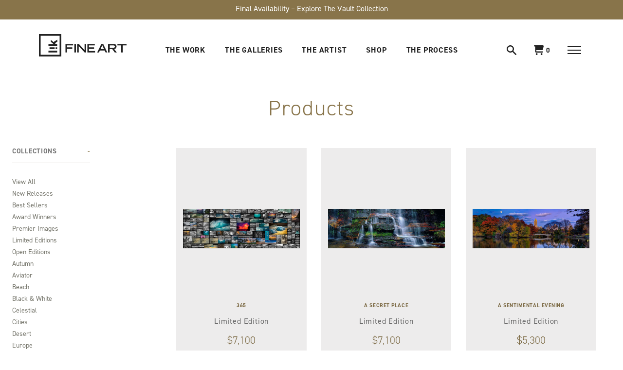

--- FILE ---
content_type: text/javascript
request_url: https://lik.com/cdn/shop/t/101/assets/algolia_helpers.js?v=77898145772636825861768432595
body_size: 230
content:
(function(algolia){"use strict";var _=algolia._,formatPrice=function(value){return algolia.formatMoney(+value*100)};function formattedPriceWithComparison(price,compare_at_price,price_ratio){var comparing=+compare_at_price&&+compare_at_price>+price,discount_ratio=1-price_ratio,res="<b>"+formatPrice(price)+"</b>";return comparing&&(res+=' <span class="ais-hit--price-striked"><span>'+formatPrice(compare_at_price)+"</span></span> ",res+=' <span class="ais-hit--price-discount" style="font-weight: '+Math.floor(discount_ratio*10)*100+';">-'+Math.floor(discount_ratio*100)+"%</span>"),res}var escapeHtml=function(unsafe){return unsafe.replace(/&/g,"&amp;").replace(/</g,"&lt;").replace(/>/g,"&gt;").replace(/"/g,"&quot;").replace(/'/g,"&#039;")};algolia.helpers={handleStatus:function(text,render){return this.template_suffix.indexOf("soldout")>=0?'<span class="special">Sold Out</span>':this.template_suffix.indexOf("unavailable")>=0?'<span class="special">Contact for Pricing</span>':formatPrice(this.variants_min_price).replace(/\.\d+$/,"")},formatNumber:function(text,render){return Number(render(text)).toLocaleString()},formattedPrice:function(text,render){return formatPrice(render(text))},formattedPriceWithoutDecimals:function(text,render){return formatPrice(render(text)).replace(/\.\d+$/,"")},formattedPriceWithComparison:function(){return formattedPriceWithComparison(this.price,this.compare_at_price,this.price_ratio)},autocompletePrice:function(text,render){if(this._distinct){var min=this.variants_min_price,max=this.variants_max_price;if(min!==max)return formatPrice(min)+" - "+formatPrice(max)}return formatPrice(this.price)},instantsearchPrice:function(text,render){if(this._distinct){var min=this.variants_min_price,max=this.variants_max_price;if(min!==max)return"<b>"+formatPrice(min)+" - "+formatPrice(max)+"</b>"}return formattedPriceWithComparison(this.price,this.compare_at_price,this.price_ratio)},fullTitle:function(){var res=this.title;return!this._distinct&&this.variant_title&&this.variant_title!=="Default Title"&&this.variant_title!=="Default"&&(res+=" ("+this.variant_title+")"),escapeHtml(res)},fullHTMLTitle:function(){var res=this._highlightResult.title.value;return!this._distinct&&this.variant_title&&this.variant_title!=="Default Title"&&this.variant_title!=="Default"&&(res+=' <span class="algolia-variant">('+this._highlightResult.variant_title.value+")</span>"),res},floor:function(text,render){return""+Math.floor(+render(text))},ceil:function(text,render){return""+Math.ceil(+render(text))},sizedImage:function(text,render){var image=this._distinct?this.product_image:this.image;if(!image)return"http://cdn.shopify.com/s/images/admin/no-image-compact.gif";var size=render(text).replace(/^\s+|\s+$/g,"");return size==="original"?image:image.replace(/\/(.*)\.(\w{2,4})/g,"/$1_"+size+".$2")}},_.forEach(["pico","icon","thumb","small","compact","medium","large","grande","original"],function(size){algolia.helpers[size+"Image"]=function(_size){return function(){var image=this._distinct?this.product_image:this.image;return image?_size==="original"?image:image.replace(/\/(.*)\.(\w{2,4})/g,"/$1_"+_size+".$2"):"http://cdn.shopify.com/s/images/admin/no-image-compact.gif"}}(size)}),algolia.hoganHelpers=_.reduce(algolia.helpers,function(res,helper,name){return res[name]=function(){return function(text){var render=function(value){return Hogan.compile(value,algolia.hoganOptions).render(this)}.bind(this);return helper.call(this,text,render)}.bind(this)},res},{})})(algoliaShopify);
//# sourceMappingURL=/cdn/shop/t/101/assets/algolia_helpers.js.map?v=77898145772636825861768432595
